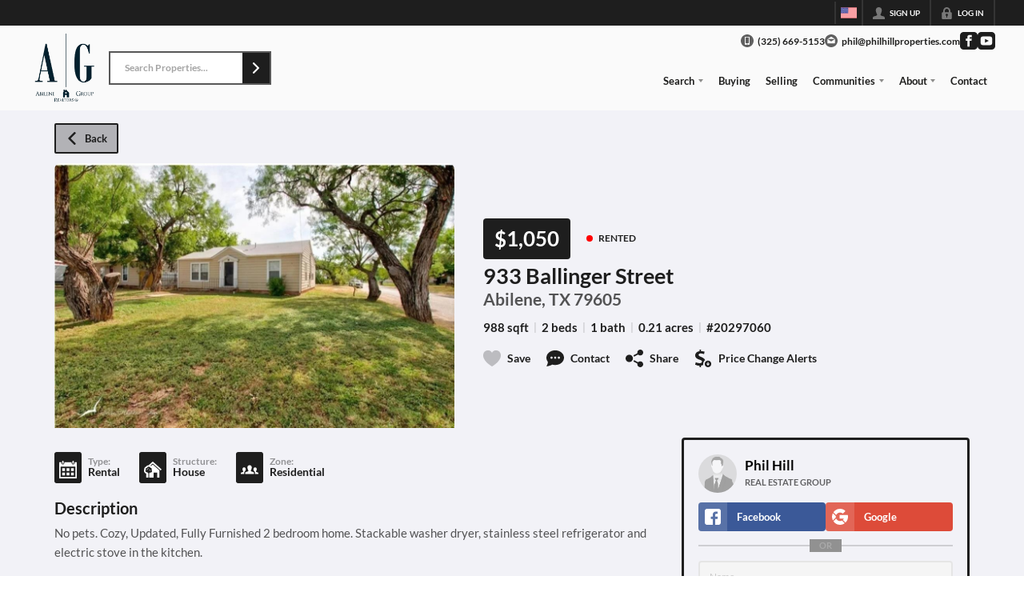

--- FILE ---
content_type: application/javascript
request_url: https://closehackstatic.com/_next/static/chunks/app/%5Bdomain%5D/error-6c5c4fa380f649e5.js
body_size: 642
content:
(self.webpackChunk_N_E=self.webpackChunk_N_E||[]).push([[71640],{8448:(e,o,n)=>{Promise.resolve().then(n.bind(n,86424))},86424:(e,o,n)=>{"use strict";n.r(o),n.d(o,{default:()=>r});var t=n(95155),i=n(12115);function r(e){var o,n,r=e.error,a=e.reset;(0,i.useEffect)(function(){console.error("Error boundary caught:",r)},[r]);var s=(null==(o=r.message)?void 0:o.includes("Not Found"))||(null==(n=r.message)?void 0:n.includes("404"));return(0,t.jsx)("div",{style:{position:"fixed",top:0,left:0,right:0,bottom:0,backgroundColor:"#1a1a1a",display:"flex",alignItems:"center",justifyContent:"center",fontFamily:'-apple-system, BlinkMacSystemFont, "Segoe UI", Roboto, sans-serif',zIndex:9999},children:(0,t.jsxs)("div",{style:{maxWidth:"500px",padding:"40px",textAlign:"center"},children:[(0,t.jsx)("div",{style:{fontSize:"48px",marginBottom:"20px"},children:s?"\uD83D\uDD0D":"⚠️"}),(0,t.jsx)("h1",{style:{color:"#ffffff",fontSize:"24px",fontWeight:"600",marginBottom:"16px",lineHeight:"1.3"},children:s?"Page Not Found":"Unable to Load Page"}),(0,t.jsx)("p",{style:{color:"#a0a0a0",fontSize:"16px",lineHeight:"1.6",marginBottom:"24px"},children:s?"The page you are looking for does not exist.":"We're experiencing technical difficulties. Please try again in a few moments."}),(0,t.jsx)("button",{onClick:function(){return a()},style:{backgroundColor:"#3b82f6",color:"#ffffff",border:"none",padding:"12px 24px",borderRadius:"6px",fontSize:"14px",fontWeight:"500",cursor:"pointer",marginRight:"12px"},children:"Try Again"}),(0,t.jsx)("button",{onClick:function(){return window.location.href="/"},style:{backgroundColor:"transparent",color:"#a0a0a0",border:"1px solid #404040",padding:"12px 24px",borderRadius:"6px",fontSize:"14px",fontWeight:"500",cursor:"pointer"},children:"Go Home"}),!1]})})}}},e=>{e.O(0,[28441,89342,31255,77358],()=>e(e.s=8448)),_N_E=e.O()}]);